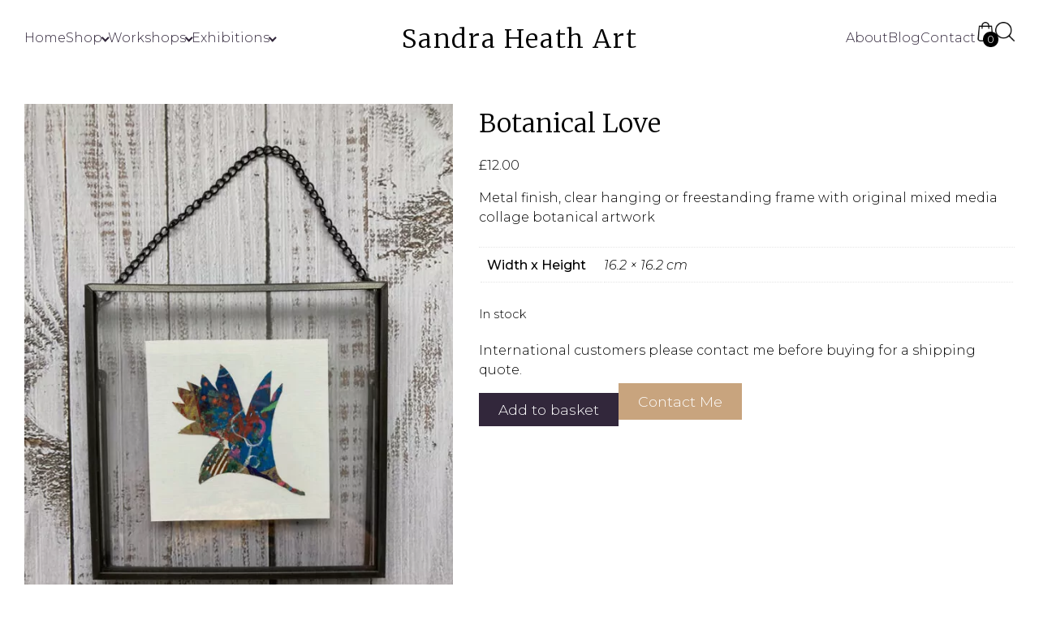

--- FILE ---
content_type: text/css
request_url: https://sandraheathart.com/wp-content/themes/sandra-heath/style.css?ver=1708351344
body_size: 8373
content:
/*
 Theme Name:   Sandra Heath Theme
 Theme URI:    https://galexia.agency
 Description:  Sandra Heath theme
 Author:       Galexia
 Author URI:   https://galexia.agency
 Template:     WordPress-Parent-Theme-Boilerplate
 Version:      1.0.0
 Text Domain: sandra-heath-theme
*/
body {
  font-family: var(--secondaryFont);
  font-weight: 300;
  color: var(--bodyTextColor);
  --layoutGutter: 15px;
}
@media (min-width: 600px) {
  body {
    --layoutGutter: 30px;
  }
}
body b,
body strong {
  font-weight: 400;
}

h1,
h2,
h3,
h4,
h5,
h6 {
  font-family: var(--primaryFont);
  font-weight: 300;
  color: var(--headingTextColor);
}
h1 b,
h1 strong,
h2 b,
h2 strong,
h3 b,
h3 strong,
h4 b,
h4 strong,
h5 b,
h5 strong,
h6 b,
h6 strong {
  font-weight: 400;
}

.post,
.page,
figure,
.wp-block-image {
  margin: 0;
}

.site :focus:not(:focus-visible) {
  outline: none;
}
.site :-moz-any-link {
  color: var(--bodyTextColor);
}
.site :any-link {
  color: var(--bodyTextColor);
}
.site :-moz-any-link:hover {
  text-decoration: none;
}
.site :any-link:hover {
  text-decoration: none;
}
.site .entry-header .entry-title h1 {
  margin-top: 0;
}
.site .entry-content ul,
.site .entry-content ol {
  margin-bottom: 1.5em;
  margin-top: 1em;
  margin-left: 0;
  padding-left: 1.2em;
}
.site .inline * {
  display: inline-block;
}
.site .site-main,
.site .footer-inner,
.site .site-header,
.site .main-navigation {
  max-width: var(--siteWidth);
  width: 100%;
  margin: auto;
  padding: 0 var(--layoutGutter);
}
.site .site-main {
  margin-top: 0;
  margin-bottom: 60px;
  min-height: 85vh;
}

.customize-partial-edit-shortcut,
.edit-link,
.grecaptcha-badge {
  display: none !important;
}

.site .site-title {
  margin: 0;
  font-size: clamp(0.8rem, 4vw, 2rem);
  font-family: var(--primaryFont);
  font-weight: 300;
  letter-spacing: 0.05em;
}
.site .site-title a {
  color: black;
}

.site .main-navigation {
  display: grid;
  grid-template-columns: auto 1fr auto;
  justify-content: space-between;
  align-items: center;
  gap: 1rem;
  width: 100%;
  height: 70px;
  padding-top: 10px;
  padding-bottom: 10px;
  position: sticky;
  top: 0;
  z-index: 99;
  background: white;
}
.site .main-navigation #menu-left .menu-menu-right-container {
  display: contents;
}
@media (min-width: 37.51em) {
  .site .main-navigation {
    position: initial;
    grid-template-columns: 1fr auto 1fr;
    height: auto;
    padding-top: 0;
    padding-bottom: 0;
    padding-top: 24px;
    padding-bottom: 24px;
  }
  .site .main-navigation ul {
    flex-wrap: wrap;
  }
  .site .main-navigation .right-wrapper {
    display: flex;
    gap: 1rem;
    justify-content: flex-end;
  }
  .site .main-navigation #menu-left .menu-menu-right-container {
    display: none;
  }
}
@media (min-width: 37.51em) and (max-width: 59.51em) {
  .site .main-navigation {
    grid-auto-flow: dense;
    grid-template-columns: auto 1fr;
  }
  .site .main-navigation .menu-main-menu-container {
    grid-row: 2;
    grid-column: 1;
  }
  .site .main-navigation .menu-menu-right-container {
    grid-row: 2;
    grid-column: 2;
    justify-self: start;
  }
  .site .main-navigation .right-wrapper {
    display: contents;
  }
  .site .main-navigation .menu-e-commerce-menu-container {
    justify-self: end;
  }
}
.site .main-navigation .menu-item a {
  color: black;
  position: relative;
}
.site .main-navigation ul {
  gap: 1rem;
  align-items: center;
}
.site .main-navigation ul li > .sub-menu {
  background-color: white;
  padding: 1rem 0.75rem !important;
  flex-flow: column;
}
.site .main-navigation ul li:hover > .sub-menu, .site .main-navigation ul li.focus > .sub-menu {
  left: 0;
}
.site .main-navigation ul ul {
  min-width: 200px;
}
.site .main-navigation ul ul li {
  align-self: flex-start;
}
.site .main-navigation ul ul li a {
  width: auto;
}
.site .main-navigation #menu-left .menu-item,
.site .main-navigation #menu-right .menu-item {
  padding: 0.5rem 0;
}
.site .main-navigation #menu-left .menu-item > a,
.site .main-navigation #menu-right .menu-item > a {
  color: var(--primaryColor);
  border-bottom: 2px solid transparent;
}
.site .main-navigation #menu-left .menu-item > a:hover,
.site .main-navigation #menu-right .menu-item > a:hover {
  border-bottom: 2px solid var(--secondaryColor);
  color: inherit;
}
.site .main-navigation #menu-left .menu-item.menu-item-has-children > a,
.site .main-navigation #menu-right .menu-item.menu-item-has-children > a {
  display: flex;
  align-items: center;
  gap: 0.5em;
}
.site .main-navigation #menu-left .menu-item.menu-item-has-children > a::after,
.site .main-navigation #menu-right .menu-item.menu-item-has-children > a::after {
  border-style: solid;
  border-width: 0.1em 0.1em 0 0;
  content: "";
  height: 0.45em;
  transform: rotate(-225deg);
  width: 0.45em;
}
.site .main-navigation #menu-right {
  justify-content: end;
}
.site .main-navigation .hamburger.menu-toggle {
  background: transparent;
  border: 0;
  color: var(--primaryColor);
  line-height: 0;
  padding: 0;
  cursor: pointer;
  justify-self: start;
  display: none;
}
.site .main-navigation .hamburger-inner,
.site .main-navigation .hamburger-inner::before,
.site .main-navigation .hamburger-inner::after,
.site .main-navigation .hamburger.is-active .hamburger-inner,
.site .main-navigation .hamburger.is-active .hamburger-inner::before,
.site .main-navigation .hamburger.is-active .hamburger-inner::after {
  background-color: var(--primaryColor);
}
.site .main-navigation .hamburger-inner,
.site .main-navigation .hamburger-inner::before,
.site .main-navigation .hamburger-inner::after {
  height: 2px;
}
.site .main-navigation .hamburger:hover,
.site .main-navigation .hamburger.is-active:hover {
  opacity: 1;
}
.site .main-navigation .cart-count {
  background-color: black;
  color: white;
  border-radius: 50%;
  height: 1.5em;
  min-width: 1.5em;
  font-size: 0.8rem;
  margin-left: -10px;
  display: inline-flex;
  place-content: center;
  place-items: center;
  position: absolute;
  right: -4px;
  bottom: 0;
}

@media (max-width: 37.5em) {
  .menu-menu-right-container {
    display: none;
  }
  .site-branding {
    text-align: center;
  }
  .menu-main-menu-container {
    position: absolute;
    background: white;
    top: 70px;
    left: 0;
    right: 0;
    transition: 0.5s;
    height: 100vh;
    width: 100%;
    pointer-events: none;
    padding-left: var(--layoutGutter);
    padding-right: var(--layoutGutter);
    opacity: 0;
  }
  .menu-main-menu-container ul {
    display: none;
  }
  .menu {
    height: 80%;
    overflow: scroll;
  }
  .toggled .menu-main-menu-container {
    width: 100%;
    pointer-events: auto;
    opacity: 1;
  }
  .site .main-navigation .hamburger.menu-toggle {
    display: block;
  }
  .menu-e-commerce-menu-container ul {
    display: flex !important;
  }
  .menu-item a {
    display: inline-block;
  }
  .site .main-navigation ul li > .sub-menu {
    padding-bottom: 0 !important;
  }
  .main-navigation ul ul {
    opacity: 1;
    position: relative;
    top: 0;
    left: 0;
    float: none;
    background: transparent;
    box-shadow: none;
  }
  .main-navigation ul ul a {
    width: auto;
  }
}
:root {
  overflow-x: hidden;
  max-width: var(--100vw);
}

.fadeIn * {
  opacity: 0;
  transition: opacity 1.2s ease, transform 1s ease;
  transition-delay: var(--delay);
}

.fadeIn.up *,
.fadeIn .up {
  transform: translate3d(0, 100px, 0);
}

@media (min-width: 782px) {
  .fadeIn.right *,
  .fadeIn .right {
    transform: translate3d(150px, 0, 0);
  }
  .fadeIn.left *,
  .fadeIn .left {
    transform: translate3d(-150px, 0, 0);
  }
}
.fadeIn.visible * {
  opacity: 1;
  transform: translate3d(0, 0, 0);
}

@media (prefers-reduced-motion: reduce) {
  .fadeIn * {
    opacity: 1;
    transition: none;
    transition-delay: 0s;
    transform: none !important;
  }
}
.delay025 {
  --delay: .25s ;
}

.delay05 {
  --delay: .5s ;
}

.delay075 {
  --delay: .75s ;
}

.delay1 {
  --delay: 1s;
}

/* FORMS */
label {
  font-size: 1.1em;
}

textarea {
  resize: vertical;
  max-height: 120px;
}

input:not([type=submit]):not([type=checkbox]),
textarea {
  width: 100%;
  border: 1px solid var(--primaryColor);
  border-radius: 0;
  margin-top: 0.5rem;
  padding: 8px 4px;
  font-family: inherit;
  font-size: inherit;
  line-height: inherit;
}
input:not([type=submit]):not([type=checkbox]):focus,
textarea:focus {
  outline: none;
  border-color: var(--secondaryColor);
}

.site input[type=submit],
.site .wp-block-button__link,
.wp-block-button__link,
.site-main .woocommerce button.button,
.site-main .woocommerce button.button.alt,
.site-main .woocommerce *:not(.woocommerce-Message--info) > a.button,
.site-main .woocommerce *:not(.woocommerce-Message--info) > a.button.alt,
.site-main .woocommerce .checkout-button,
.site-main .woocommerce button.button:disabled,
.site-main .cart .single_add_to_cart_button.button.alt,
.site-main .wp-block-post-excerpt__more-link {
  background-color: var(--primaryColor);
  color: white;
  text-decoration: none;
  font-size: 1.1rem;
  font-family: inherit;
  font-weight: 300;
  line-height: 1;
  border-radius: 0;
  border: none;
  padding: 12px 24px;
  cursor: pointer;
  transition: 0.5s ease-in-out;
}
.site input[type=submit]:hover, .site input[type=submit]:focus, .site input[type=submit]:active,
.site .wp-block-button__link:hover,
.site .wp-block-button__link:focus,
.site .wp-block-button__link:active,
.wp-block-button__link:hover,
.wp-block-button__link:focus,
.wp-block-button__link:active,
.site-main .woocommerce button.button:hover,
.site-main .woocommerce button.button:focus,
.site-main .woocommerce button.button:active,
.site-main .woocommerce button.button.alt:hover,
.site-main .woocommerce button.button.alt:focus,
.site-main .woocommerce button.button.alt:active,
.site-main .woocommerce *:not(.woocommerce-Message--info) > a.button:hover,
.site-main .woocommerce *:not(.woocommerce-Message--info) > a.button:focus,
.site-main .woocommerce *:not(.woocommerce-Message--info) > a.button:active,
.site-main .woocommerce *:not(.woocommerce-Message--info) > a.button.alt:hover,
.site-main .woocommerce *:not(.woocommerce-Message--info) > a.button.alt:focus,
.site-main .woocommerce *:not(.woocommerce-Message--info) > a.button.alt:active,
.site-main .woocommerce .checkout-button:hover,
.site-main .woocommerce .checkout-button:focus,
.site-main .woocommerce .checkout-button:active,
.site-main .woocommerce button.button:disabled:hover,
.site-main .woocommerce button.button:disabled:focus,
.site-main .woocommerce button.button:disabled:active,
.site-main .cart .single_add_to_cart_button.button.alt:hover,
.site-main .cart .single_add_to_cart_button.button.alt:focus,
.site-main .cart .single_add_to_cart_button.button.alt:active,
.site-main .wp-block-post-excerpt__more-link:hover,
.site-main .wp-block-post-excerpt__more-link:focus,
.site-main .wp-block-post-excerpt__more-link:active {
  background-color: var(--secondaryColor);
}

.site .wp-block-button.is-style-secondary-button .wp-block-button__link,
.wp-block-button.is-style-secondary-button .wp-block-button__link,
.site-main .wp-block-post-excerpt__more-link {
  background-color: var(--secondaryColor);
}
.site .wp-block-button.is-style-secondary-button .wp-block-button__link:hover, .site .wp-block-button.is-style-secondary-button .wp-block-button__link:focus, .site .wp-block-button.is-style-secondary-button .wp-block-button__link:active,
.wp-block-button.is-style-secondary-button .wp-block-button__link:hover,
.wp-block-button.is-style-secondary-button .wp-block-button__link:focus,
.wp-block-button.is-style-secondary-button .wp-block-button__link:active,
.site-main .wp-block-post-excerpt__more-link:hover,
.site-main .wp-block-post-excerpt__more-link:focus,
.site-main .wp-block-post-excerpt__more-link:active {
  background-color: var(--primaryColor);
}

.site .is-style-white-button .wp-block-button__link,
.is-style-white-button .wp-block-button__link {
  color: white;
  background-color: transparent;
  border: 1px solid white;
  font-weight: 500;
}
.site .is-style-white-button .wp-block-button__link:hover, .site .is-style-white-button .wp-block-button__link:focus, .site .is-style-white-button .wp-block-button__link:active,
.is-style-white-button .wp-block-button__link:hover,
.is-style-white-button .wp-block-button__link:focus,
.is-style-white-button .wp-block-button__link:active {
  border-color: white;
  background-color: white;
  color: var(--primaryColor);
}

.site-footer {
  color: white;
  padding-top: 15px;
  padding-bottom: 15px;
  background-color: var(--primaryColor);
}
.site-footer :-moz-any-link {
  color: var(--secondaryColor);
}
.site-footer :any-link {
  color: var(--secondaryColor);
}
.site-footer .footer-inner {
  display: flex;
  flex-wrap: wrap;
  justify-content: space-between;
  align-items: flex-end;
  font-size: 0.75rem;
  gap: 1rem;
}
.site-footer .footer-inner p {
  margin: 0;
}
.site-footer .footer-inner .footer-siderbar {
  display: flex;
  align-items: center;
  align-content: center;
}
.site-footer .footer-inner #menu-footer-menu {
  padding: 0;
  margin: 0;
  display: flex;
  align-content: center;
  flex-wrap: wrap;
  list-style-type: none;
  gap: 0.66ex;
}
.site-footer .footer-inner #menu-footer-menu .menu-item::after {
  content: " |";
}
.site-footer .footer-inner #menu-footer-menu .menu-item:last-of-type::after {
  content: none;
}
.site-footer .footer-inner #menu-footer-menu .menu-item-type-custom a {
  display: flex;
}
.site-footer .footer-inner #menu-footer-menu .menu-item-type-custom svg {
  width: 1rem;
  height: 1rem;
  fill: var(--secondaryColor);
}

.wp-block-columns {
  gap: 2rem !important;
}

@media (min-width: 600px) and (max-width: 781px) {
  .wp-block-columns:not(.is-not-stacked-on-mobile) > .wp-block-column {
    flex-basis: calc(50% - 2rem) !important;
  }
}
@media (max-width: 599px) {
  .wp-block-columns.reverse {
    flex-direction: column-reverse;
  }
}
.wp-block-columns:last-child {
  margin-bottom: 0;
}
.wp-block-columns .wp-block-column img {
  width: 100%;
}
@media (max-width: 781px) {
  .wp-block-columns .wp-block-column:empty {
    display: none;
  }
}
.wp-block-columns .wp-block-column *:first-child {
  margin-top: 0;
}
.wp-block-columns .wp-block-column *:last-child {
  margin-bottom: 0;
}

.wp-block-group {
  padding-top: 50px;
  padding-bottom: 50px;
}
.wp-block-group + .wp-block-group {
  padding-top: 0;
}
@media (min-width: 781px) {
  .wp-block-group {
    padding-top: 100px;
    padding-bottom: 100px;
  }
}
.wp-block-group .wp-block-group {
  padding: 0;
}

.wp-block-columns .wp-block-group {
  padding: 0;
}

.single .post .wp-block-cover {
  margin-left: 0 !important;
  width: 100%;
  margin-bottom: 1.75em;
}
.single .post .wp-block-cover .wp-block-cover__inner-container {
  margin-left: 0 !important;
}

.wp-block-cover {
  margin-left: calc(0px - var(--layoutGutter));
  width: var(--100vw);
  padding: 40px 0;
  justify-content: start;
}
@media (min-width: 1501px) {
  .wp-block-cover {
    margin-left: calc((var(--siteWidth) - var(--layoutGutter) - var(--layoutGutter) - var(--100vw)) / 2);
  }
}
@media (max-width: 782px) {
  .wp-block-cover.instagram-feed > picture {
    display: none;
  }
}
.wp-block-cover .wp-block-cover__inner-container {
  width: 100%;
  max-width: var(--siteWidth);
  padding: 0 var(--layoutGutter);
}
@media (min-width: 1501px) {
  .wp-block-cover .wp-block-cover__inner-container {
    margin-left: calc(0px - (var(--siteWidth) - var(--100vw)) / 2);
  }
}
.wp-block-cover.narrow-cover .wp-block-cover__inner-container {
  max-width: calc(var(--siteWidth) / 2);
}
.wp-block-cover label {
  color: white;
}
.wp-block-cover input:not([type=submit]):not([type=checkbox]),
.wp-block-cover textarea {
  background: transparent;
  color: white;
  border-color: white;
}
.wp-block-cover input:not([type=submit]):not([type=checkbox])::-moz-placeholder, .wp-block-cover textarea::-moz-placeholder {
  color: rgba(255, 255, 255, 0.9);
}
.wp-block-cover input:not([type=submit]):not([type=checkbox])::placeholder,
.wp-block-cover textarea::placeholder {
  color: rgba(255, 255, 255, 0.9);
}
.wp-block-cover :-moz-any-link {
  color: white;
}
.wp-block-cover :any-link {
  color: white;
}
.wp-block-cover input[type=submit],
.wp-block-cover .wp-block-button__link,
.wp-block-cover .woocommerce button.button,
.wp-block-cover .woocommerce button.button.alt {
  color: white;
  background-color: transparent;
  border: 1px solid white;
}
.wp-block-cover input[type=submit]::after,
.wp-block-cover .wp-block-button__link::after,
.wp-block-cover .woocommerce button.button::after,
.wp-block-cover .woocommerce button.button.alt::after {
  background-color: var(--secondaryColor);
}
.wp-block-cover input[type=submit]:hover, .wp-block-cover input[type=submit]:focus, .wp-block-cover input[type=submit]:active,
.wp-block-cover .wp-block-button__link:hover,
.wp-block-cover .wp-block-button__link:focus,
.wp-block-cover .wp-block-button__link:active,
.wp-block-cover .woocommerce button.button:hover,
.wp-block-cover .woocommerce button.button:focus,
.wp-block-cover .woocommerce button.button:active,
.wp-block-cover .woocommerce button.button.alt:hover,
.wp-block-cover .woocommerce button.button.alt:focus,
.wp-block-cover .woocommerce button.button.alt:active {
  border-color: var(--secondaryColor);
  background-color: var(--secondaryColor);
  color: white;
}
.wp-block-cover input[type=submit]:hover::after, .wp-block-cover input[type=submit]:focus::after, .wp-block-cover input[type=submit]:active::after,
.wp-block-cover .wp-block-button__link:hover::after,
.wp-block-cover .wp-block-button__link:focus::after,
.wp-block-cover .wp-block-button__link:active::after,
.wp-block-cover .woocommerce button.button:hover::after,
.wp-block-cover .woocommerce button.button:focus::after,
.wp-block-cover .woocommerce button.button:active::after,
.wp-block-cover .woocommerce button.button.alt:hover::after,
.wp-block-cover .woocommerce button.button.alt:focus::after,
.wp-block-cover .woocommerce button.button.alt:active::after {
  background-color: white;
}

.has-primary-color-background-color blockquote {
  border-color: var(--secondaryColor);
  background-color: transparent;
}
.has-primary-color-background-color blockquote:after {
  background-color: var(--secondaryColor);
}

.has-secondary-color-background-color blockquote {
  border-color: var(--primaryColor);
  background-color: transparent;
}
.has-secondary-color-background-color blockquote:after {
  background-color: var(--primaryColor);
}

blockquote {
  margin: 0;
  padding: 1.875rem 4rem;
  background-color: rgba(var(--primaryColor-r), var(--primaryColor-g), var(--primaryColor-b), 0.5);
  border-left: 0.625rem solid var(--primaryColor);
  position: relative;
  font-weight: bold;
  color: var(--primaryColor);
}
blockquote p {
  font-size: 1.5rem;
}
blockquote * {
  margin: 0;
}
blockquote:after {
  content: "";
  background-color: var(--bodyTextColor);
  -webkit-mask-image: url("data:image/svg+xml,%3Csvg xmlns='http://www.w3.org/2000/svg' viewBox='0 0 512 512' style='fill: %2300304c'%3E%3C!-- Font Awesome Pro 5.15.4 by @fontawesome - https://fontawesome.com License - https://fontawesome.com/license (Commercial License) --%3E%3Cpath d='M464 256h-80v-64c0-35.3 28.7-64 64-64h8c13.3 0 24-10.7 24-24V56c0-13.3-10.7-24-24-24h-8c-88.4 0-160 71.6-160 160v240c0 26.5 21.5 48 48 48h128c26.5 0 48-21.5 48-48V304c0-26.5-21.5-48-48-48zm-288 0H96v-64c0-35.3 28.7-64 64-64h8c13.3 0 24-10.7 24-24V56c0-13.3-10.7-24-24-24h-8C71.6 32 0 103.6 0 192v240c0 26.5 21.5 48 48 48h128c26.5 0 48-21.5 48-48V304c0-26.5-21.5-48-48-48z'/%3E%3C/svg%3E");
          mask-image: url("data:image/svg+xml,%3Csvg xmlns='http://www.w3.org/2000/svg' viewBox='0 0 512 512' style='fill: %2300304c'%3E%3C!-- Font Awesome Pro 5.15.4 by @fontawesome - https://fontawesome.com License - https://fontawesome.com/license (Commercial License) --%3E%3Cpath d='M464 256h-80v-64c0-35.3 28.7-64 64-64h8c13.3 0 24-10.7 24-24V56c0-13.3-10.7-24-24-24h-8c-88.4 0-160 71.6-160 160v240c0 26.5 21.5 48 48 48h128c26.5 0 48-21.5 48-48V304c0-26.5-21.5-48-48-48zm-288 0H96v-64c0-35.3 28.7-64 64-64h8c13.3 0 24-10.7 24-24V56c0-13.3-10.7-24-24-24h-8C71.6 32 0 103.6 0 192v240c0 26.5 21.5 48 48 48h128c26.5 0 48-21.5 48-48V304c0-26.5-21.5-48-48-48z'/%3E%3C/svg%3E");
  width: 2rem;
  height: 2rem;
  position: absolute;
  left: 0.5rem !important;
  top: 0.5rem !important;
}

hr.wp-block-separator {
  color: var(--primaryColor);
  background: transparent;
  border-bottom: 0;
  max-width: calc(var(--siteWidth/2));
  border-top: 0.125rem solid;
}
hr.wp-block-separator.is-style-wide {
  margin-top: 1.5em;
  max-width: 100%;
}

.wp-block-table table {
  width: auto;
  border: 0.125rem solid var(--primaryColor);
}
.wp-block-table table td,
.wp-block-table table th {
  padding: 0.5rem;
  max-width: 300px;
}
.wp-block-table table td:not(:last-of-type),
.wp-block-table table th:not(:last-of-type) {
  border-right: 0.125rem solid var(--primaryColor);
}
.wp-block-table table thead {
  background-color: var(--primaryColor);
  color: white;
}
.wp-block-table table svg * {
  fill: var(--primaryColor);
}

.site ul.wp-block-post-template {
  padding: 0;
  margin: 0;
}

.wp-block-post .wp-block-post-featured-image {
  aspect-ratio: 1;
  border: 15px solid var(--secondaryColor);
}
@media (max-width: 599px) {
  .wp-block-post .wp-block-post-featured-image {
    margin-bottom: calc(5% + 2rem) !important;
  }
}
.wp-block-post .wp-block-post-featured-image picture {
  display: block;
}
.wp-block-post .wp-block-post-featured-image picture img {
  aspect-ratio: 1;
  height: 100%;
  width: 100%;
  -o-object-fit: cover;
     object-fit: cover;
}
.wp-block-post .wp-block-post-title {
  font-size: 1.5em;
  font-family: var(--primaryFont);
  font-weight: 300;
  text-decoration: none;
  margin: 0;
  margin-bottom: 1rem;
}
.wp-block-post .wp-block-post-title a {
  color: var(--secondaryColor);
}
.wp-block-post .wp-block-post-date {
  font-size: 0.9rem;
  margin-bottom: 1.5rem;
}
.wp-block-post .wp-block-post-excerpt p {
  margin-top: 0;
}

.wp-block-video video {
  max-height: 500px;
  width: auto;
  display: block;
  margin-left: auto;
  margin-right: auto;
  margin-bottom: 1.5rem;
  max-width: 100%;
}

.blog main,
.search main {
  display: grid;
  grid-template-columns: repeat(auto-fit, minmax(333px, 1fr));
  gap: 1rem;
}
@media (max-width: 363px) {
  .blog main,
  .search main {
    grid-template-columns: 1fr;
  }
}
.blog main article,
.search main article {
  padding: 2rem;
  max-width: 100%;
  overflow: hidden;
  display: flex;
  flex-direction: column-reverse;
  position: relative;
  aspect-ratio: 4/3;
  color: white;
  background-color: var(--primaryColor);
  max-width: 450px;
}
.blog main article:has(.post-thumbnail) .entry-header,
.search main article:has(.post-thumbnail) .entry-header {
  pointer-events: none;
}
.blog main article :-moz-any-link, .search main article :-moz-any-link {
  color: white;
}
.blog main article :any-link,
.search main article :any-link {
  color: white;
}
.blog main article .entry-header,
.search main article .entry-header {
  display: block;
  z-index: 2;
  pointer-events: auto;
}
.blog main article .entry-header .entry-title,
.search main article .entry-header .entry-title {
  font-size: 1.5em;
  line-height: 1.2;
  color: white;
}
.blog main article .entry-header .entry-title a,
.search main article .entry-header .entry-title a {
  text-decoration: none;
}
.blog main article .entry-header .entry-meta a,
.search main article .entry-header .entry-meta a {
  text-decoration: none;
}
.blog main article .entry-header .entry-meta .byline,
.search main article .entry-header .entry-meta .byline {
  display: none;
}
.blog main article .post-thumbnail,
.search main article .post-thumbnail {
  position: absolute;
  left: 0;
  top: 0;
  right: 0;
  bottom: 0;
  width: 100%;
  height: 100%;
  background-color: transparent;
  display: block !important;
}
.blog main article .post-thumbnail:before,
.search main article .post-thumbnail:before {
  content: "";
  width: 100%;
  height: 100%;
  position: absolute;
  background-color: rgba(0, 0, 0, 0.3);
  transition: background-color 0.5s ease-in-out;
  z-index: 1;
}
.blog main article .post-thumbnail:hover:before,
.search main article .post-thumbnail:hover:before {
  background-color: rgba(0, 0, 0, 0.5);
}
.blog main article .post-thumbnail img,
.search main article .post-thumbnail img {
  -o-object-fit: cover;
     object-fit: cover;
  width: 100%;
  height: 100%;
  z-index: -1;
}
.blog main article .entry-footer,
.blog main article .entry-summary,
.blog main article .entry-content,
.search main article .entry-footer,
.search main article .entry-summary,
.search main article .entry-content {
  display: none;
}
.blog main .posts-navigation,
.search main .posts-navigation {
  grid-column: 1/-1;
  margin: 0;
  padding: 1rem 0;
}
.blog main .posts-navigation .nav-next,
.search main .posts-navigation .nav-next {
  text-align: start;
}

.blog .site-main > header {
  display: none;
}

.search .site-main > header {
  grid-column: 1/-1;
}

.search main {
  grid-auto-rows: min-content auto;
}

.single .post {
  max-width: 1000px;
  margin: auto;
  position: relative;
}
.single .post .byline,
.single .post .entry-footer {
  display: none;
}
.single .post .post-thumbnail {
  position: absolute;
  left: 0;
  right: 0;
  top: 0;
  overflow: hidden;
}
.single .post .post-thumbnail img {
  width: 100%;
  height: 300px;
  -o-object-fit: cover;
     object-fit: cover;
}
.single .post .entry-header {
  margin-top: 1.5em;
  height: 300px;
  z-index: 1;
  position: relative;
  padding: 60px 40px;
  background-color: rgba(0, 0, 0, 0.3);
  text-align: center;
  display: grid;
  align-content: center;
  gap: 1rem;
}
.single .post .entry-header h1,
.single .post .entry-header .entry-meta {
  margin: 0;
}
.single .post .entry-header span,
.single .post .entry-header h1 {
  color: white;
}
.single .post .entry-header span {
  font-size: 1.25rem;
}
.single .post .entry-header :-moz-any-link {
  text-decoration: none;
  color: white;
}
.single .post .entry-header :any-link {
  text-decoration: none;
  color: white;
}
.single .post .entry-content {
  margin-top: 1.5em;
  margin-bottom: 1.5em;
}
.single .post .wp-block-pullquote {
  padding: 0;
  margin-bottom: 1.75em;
  text-align: left;
}
.single .post .wp-block-pullquote blockquote {
  background-color: transparent;
}
.single .post .wp-block-pullquote blockquote cite {
  margin-top: 0.5rem;
  display: inline-block;
}
.single .post .wp-block-pullquote blockquote::after {
  background-color: var(--primaryColor);
}
.single .post .wp-block-pullquote:nth-of-type(odd) blockquote {
  border-color: var(--secondaryColor);
}
.single .post .wp-block-pullquote:nth-of-type(odd) blockquote::after {
  background-color: var(--secondaryColor);
}
.single .post .wp-block-pullquote p {
  font-size: 1.1rem;
  font-weight: 400;
}

.error-404 {
  padding: 60px var(--layoutGutter);
  align-items: center;
}
.error-404 h1 {
  margin-top: 0;
}
.error-404 #oops {
  display: block;
  font-size: 1.5em;
}
.error-404 input {
  display: none;
}
.error-404 .search-form {
  display: inline;
}
@media (max-width: 781px) {
  .error-404 {
    text-align: center;
  }
}

.post-password-form {
  min-height: 400px;
  padding-top: 3.125rem !important;
}
.post-password-form input {
  display: block;
}
.post-password-form input[type=submit] {
  margin-top: 1rem;
}
.post-password-form input[type=password] {
  max-width: calc(var(--siteWidth/2));
}

.card {
  padding: 20px;
  background-color: white;
  color: var(--bodyTextColor);
}

.comments-area {
  max-width: 1000px;
  margin: auto;
  position: relative;
  border-top: 1px solid var(--primaryColor);
}
.comments-area .comment-list {
  margin-left: 0;
  padding-left: 0;
}
.comments-area .comment-list .comment {
  border-bottom: 1px solid rgba(0, 0, 0, 0.25);
  margin-bottom: 1rem;
  padding-bottom: 1rem;
}
.comments-area .comment-list .comment .comment-meta {
  display: inline-grid;
  gap: 1ex;
  grid-template-columns: 1fr auto;
  align-items: center;
}
.comments-area .comment-list .comment .comment-meta .avatar {
  border-radius: 50%;
}
.comments-area .comment-list .comment .comment-meta .comment-author,
.comments-area .comment-list .comment .comment-meta .comment-metadata {
  display: contents;
}
.comments-area .comment-list .comment .comment-meta .comment-author .says {
  display: none;
}
.comments-area .comment-list .comment .comment-meta .comment-metadata a {
  grid-column: 2;
  text-decoration: none;
  color: rgba(0, 0, 0, 0.75) !important;
  font-size: 0.8em;
}
.comments-area .comment-reply-title small {
  margin-left: 1ex;
}

.wp-block-image picture {
  height: 100%;
  width: 100%;
  -o-object-fit: cover;
     object-fit: cover;
  max-height: 500px;
}

.site .narrow-content {
  max-width: var(--narrowSiteWidth);
  /* margin-left: calc(0px - ((var(--siteWidth) + var(--layoutGutter) + var(--layoutGutter))) - var(--100vw)) / 2); */
}
.site .narrow-content h2,
.site .narrow-content h3,
.site .narrow-content h4,
.site .narrow-content h5,
.site .narrow-content h6 {
  margin: 0;
}
.site .narrow-content h2 + p,
.site .narrow-content h3 + p,
.site .narrow-content h4 + p,
.site .narrow-content h5 + p,
.site .narrow-content h6 + p {
  margin-top: 0.25rem;
}

.page-template-page--no-title .entry-content {
  margin-top: 0;
}

#full-screen-search {
  display: none;
  background: rgba(0, 0, 0, 0.75) !important;
}
@media (max-width: 37.5em) {
  #full-screen-search form div {
    width: 90%;
    left: 30%;
  }
}
#full-screen-search form div input {
  border: 4px solid black !important;
  color: black !important;
  background: white !important;
  height: auto !important;
  padding: 15px !important;
  font-size: 30px !important;
  line-height: 1.5 !important;
}
#full-screen-search form div input::-moz-placeholder {
  color: rgba(0, 0, 0, 0.75) !important;
}
#full-screen-search form div input::placeholder {
  color: rgba(0, 0, 0, 0.75) !important;
}
#full-screen-search.open {
  display: block;
}

.search.menu-item {
  position: relative;
}

.search_icon + .spicewpsearchform {
  opacity: 0;
  width: 28px;
  height: 28px;
  position: absolute;
  left: 0;
  top: 0;
  cursor: pointer;
  overflow: hidden;
}
.search_icon + .spicewpsearchform input {
  cursor: pointer;
  margin-top: 0;
  padding: 0;
  border: none;
  width: 28px;
  height: 28px;
}

.home .entry-header {
  display: none;
}
.home .site .site-main {
  margin-bottom: 0;
}
.home .entry-content {
  margin-top: 0;
  font-size: 1.15rem;
}
.home .wp-block-eedee-block-gutenslider {
  margin-left: calc(0px - var(--layoutGutter));
  width: var(--100vw);
}
@media (min-width: 1501px) {
  .home .wp-block-eedee-block-gutenslider {
    margin-left: calc((var(--siteWidth) - var(--layoutGutter) - var(--layoutGutter) - var(--100vw)) / 2);
    padding-left: 0 !important;
    padding-right: 0 !important;
  }
}
.home .wp-block-eedee-block-gutenslider .wp-block-eedee-gutenslider__content {
  max-width: calc(var(--siteWidth) / 2);
  width: 100%;
  padding-left: var(--layoutGutter) !important;
  padding-right: var(--layoutGutter) !important;
}
@media (min-width: 1501px) {
  .home .wp-block-eedee-block-gutenslider .wp-block-eedee-gutenslider__content {
    margin-left: calc(0px - (var(--siteWidth) - var(--100vw)) / 2);
  }
}
.home .wp-block-eedee-block-gutenslider .wp-block-eedee-gutenslider__content h1 {
  margin-bottom: 0;
}
.home .wp-block-eedee-block-gutenslider .wp-block-eedee-gutenslider__content h2 {
  margin-bottom: 0;
  font-size: 1.5rem;
}
.home .wp-block-eedee-block-gutenslider .wp-block-eedee-gutenslider__content .wp-block-buttons {
  margin-top: 1.245rem;
}
.home .home-quote.wp-block-cover .wp-block-cover__inner-container {
  margin: auto;
  max-width: 800px;
}
.home .home-quote.wp-block-cover .wp-block-cover__inner-container p {
  margin-bottom: 0;
}
.home .home-quote.wp-block-cover .wp-block-cover__inner-container p:first-of-type {
  margin-top: 0;
}
.home .home-quote.wp-block-cover .wp-block-cover__inner-container .wp-block-eedee-block-gutenslider {
  width: 100%;
  margin: auto;
}

.faq .expand-btn {
  display: flex;
  align-items: center;
  gap: 1rem;
  background: transparent;
  border-radius: 0;
  border: none;
  margin: 0;
  padding: 0;
  cursor: pointer;
  margin-bottom: 2rem;
  text-align: left;
  line-height: 1.5;
}
.faq .expand-btn::after {
  content: "";
  display: inline-block;
  min-height: 1rem;
  aspect-ratio: 1.5/1.13;
  -webkit-mask-image: url("data:image/svg+xml,%3Csvg xmlns='http://www.w3.org/2000/svg' viewBox='0 0 384 512'%3E%3Cpath d='M342.6 182.6C336.4 188.9 328.2 192 319.1 192s-16.38-3.125-22.62-9.375L224 109.3V432c0 44.13-35.89 80-80 80H32c-17.67 0-32-14.31-32-32s14.33-32 32-32h112C152.8 448 160 440.8 160 432V109.3L86.62 182.6c-12.5 12.5-32.75 12.5-45.25 0s-12.5-32.75 0-45.25l127.1-128c12.5-12.5 32.75-12.5 45.25 0l128 128C355.1 149.9 355.1 170.1 342.6 182.6z'/%3E%3C/svg%3E");
  mask-image: url("data:image/svg+xml,%3Csvg xmlns='http://www.w3.org/2000/svg' viewBox='0 0 384 512'%3E%3Cpath d='M342.6 182.6C336.4 188.9 328.2 192 319.1 192s-16.38-3.125-22.62-9.375L224 109.3V432c0 44.13-35.89 80-80 80H32c-17.67 0-32-14.31-32-32s14.33-32 32-32h112C152.8 448 160 440.8 160 432V109.3L86.62 182.6c-12.5 12.5-32.75 12.5-45.25 0s-12.5-32.75 0-45.25l127.1-128c12.5-12.5 32.75-12.5 45.25 0l128 128C355.1 149.9 355.1 170.1 342.6 182.6z'/%3E%3C/svg%3E");
  -webkit-mask-size: contain;
  mask-size: contain;
  -webkit-mask-repeat: no-repeat;
  mask-repeat: no-repeat;
  -webkit-mask-position: center;
  mask-position: center;
  background-color: var(--primaryColor);
  transition: transform 0.25s ease-in-out;
  transform: rotate(180deg) scaleX(-1);
}
.faq h3 {
  margin: 0;
}
.faq[aria-expanded=true] .expand-btn::after {
  transform: rotate(0deg) scaleX(1);
}
.faq .expand-content {
  margin-bottom: 2rem;
  border-bottom: 1px solid rgba(0, 0, 0, 0.2);
}
.faq .expand-content *:first-of-type {
  margin-top: 0;
}

.is-style-image-with-border {
  border: 15px solid var(--primaryColor);
}

.is-style-image-with-secondary-border::before {
  border: 15px solid var(--secondaryColor);
}

@media (max-width: 781px) {
  .mobile-hidden {
    display: none;
  }
}
.mc4wp-form-fields {
  display: grid;
  gap: 1.5rem;
}

.mc4wp-form input {
  font-weight: 300;
}
.mc4wp-form p {
  margin: 0;
  font-size: 0.8em;
}

.wp-block-cover.is-light .mc4wp-form p {
  color: white;
}

#sbi_images {
  padding: 0 !important;
  display: flex;
  gap: 5px;
  flex-wrap: wrap;
}

#sb_instagram.sbi_tab_col_2 #sbi_images .sbi_item {
  width: calc(25% - 5px) !important;
  aspect-ratio: 1;
}

@media (max-width: 800px) {
  #sb_instagram.sbi_tab_col_2 #sbi_images .sbi_item {
    width: calc(50% - 5px) !important;
  }
}
@media (max-width: 480px) {
  #sb_instagram.sbi_mob_col_1 #sbi_images .sbi_item {
    width: 100% !important;
  }
}
#sbi_load {
  margin-top: 1.5rem;
  transition: none !important;
  text-align: left !important;
}

.sbi_follow_btn {
  text-align: left !important;
  margin-left: 0 !important;
}

#sb_instagram #sbi_load .sbi_follow_btn a {
  font-size: 1.1rem;
  font-family: inherit;
  font-weight: 300;
  line-height: 1;
  border-radius: 0;
  border: none;
  padding: 12px 24px;
  cursor: pointer;
  background-color: var(--primaryColor);
  transition: background-color 0.5s ease-in-out;
  margin-top: 0;
}

#sb_instagram #sbi_load .sbi_follow_btn a:hover {
  box-shadow: none;
  background-color: var(--secondaryColor) !important;
}

#sb_instagram .sbi_follow_btn svg {
  vertical-align: 0;
}

.exit-intent {
  position: fixed;
  width: 100%;
  height: 100%;
  left: 0;
  top: 0;
  display: flex;
  place-content: center;
  place-items: center;
  background-color: rgba(0, 0, 0, 0.8);
  z-index: 9999999999;
  opacity: 0;
  pointer-events: none;
  padding: 1rem;
  transition: opacity 0.5s ease-in-out;
}
.exit-intent.open {
  opacity: 1;
  pointer-events: auto;
}

.exit-intent-inner {
  max-width: 700px;
  padding: 2rem;
  background-color: white;
  position: relative;
  max-height: 90vh;
  overflow-y: auto;
}

.exit-intent__close {
  position: absolute;
  top: 1rem;
  right: 1rem;
}
.exit-intent__close svg {
  width: 1.5rem;
  height: 1.5rem;
}

.is-style-roman {
  list-style-type: lower-roman;
}

.is-style-alpha {
  list-style-type: lower-alpha;
}

.contact-image {
  width: 300px;
}

.past-exhibitions figcaption {
  font-size: 1.33rem;
}
.past-exhibitions img {
  aspect-ratio: 3/4;
  -o-object-fit: contain;
     object-fit: contain;
  -o-object-position: left;
     object-position: left;
}

.wc-block-grid__product {
  border: 0;
}

.woocommerce-loop-product__title {
  text-transform: none;
  font-weight: normal;
  font-family: var(--secondaryFont);
  line-height: 1.2;
  margin-bottom: 12px;
}
@media (min-width: 501px) {
  .woocommerce-loop-product__title {
    font-size: 1.2rem !important;
  }
}
.woocommerce-loop-product__title + .price .woocommerce-Price-amount {
  color: var(--primaryColor);
  font-size: 1rem;
  font-weight: normal;
}

.woocommerce-LoopProduct-link + a.add_to_cart_button {
  display: none;
}
.woocommerce-LoopProduct-link picture {
  position: relative;
}
.woocommerce-LoopProduct-link picture::before {
  background-color: rgba(0, 0, 0, 0.5);
  content: "View more";
  color: white;
  position: absolute;
  left: 0;
  top: 0;
  width: 100%;
  height: 100%;
  display: flex;
  place-content: center;
  place-items: center;
  font-size: 1.2rem;
  transition: opacity 0.25s ease-in-out;
  opacity: 0;
}
.woocommerce-LoopProduct-link picture:hover::before {
  opacity: 1;
}

select.orderby {
  border: 1px solid var(--primaryColor);
  font-size: 1rem;
  background: transparent;
  padding: 4px;
  font-weight: 300;
}

@media (max-width: 500px) {
  .woocommerce .woocommerce-result-count,
  .woocommerce .woocommerce-ordering {
    float: none;
  }
}
.woocommerce-breadcrumb {
  display: none;
}

.woocommerce-error li,
.woocommerce-info li,
.woocommerce-message li {
  margin-left: 2.5rem !important;
}

.woocommerce-shipping-methods li {
  display: grid;
  grid-template-columns: min-content 1fr;
  gap: 1rem;
}

.product .button:not(.add_to_cart_button):not(.single_add_to_cart_button) {
  display: none;
}

.woocommerce div.product div.images {
  margin-bottom: 4rem;
}

.woocommerce div.product p.price del,
.woocommerce div.product span.price del {
  color: #FF0000;
}
.woocommerce div.product p.price ins,
.woocommerce div.product span.price ins {
  font-weight: 400;
}

.wcsob_soldout {
  z-index: 1 !important;
}

.woocommerce span.onsale {
  color: #ffffff;
  background: #FF0000;
  font-size: 16px;
  padding-top: 3px;
  padding-right: 8px;
  padding-bottom: 3px;
  padding-left: 8px;
  font-weight: 400;
  width: auto;
  height: auto;
  border-radius: 0px;
  text-align: center;
  position: absolute;
  top: 6px !important;
  right: auto !important;
  bottom: auto !important;
  left: 6px !important;
  margin: 0 !important;
  min-height: 0;
  min-width: 0;
  line-height: 1.5;
}

.single-product main > .product {
  display: grid;
  grid-template-columns: 0.8fr 1fr;
  -moz-column-gap: 2rem;
       column-gap: 2rem;
}
@media (max-width: 768px) {
  .single-product main > .product {
    grid-template-columns: 1fr;
  }
}
.single-product .woocommerce-product-gallery,
.single-product .summary {
  width: 100% !important;
  float: none !important;
}
.single-product .content-area {
  margin-top: 2rem;
}
.single-product .entry-header {
  display: none;
}
.single-product .price,
.single-product .product_title {
  margin-bottom: 1rem;
}
.single-product .woocommerce-Price-amount {
  color: black;
}
.single-product .product_title,
.single-product .summary {
  margin-top: 0;
}
.single-product .quantity {
  float: none !important;
  width: 100%;
  margin: 0 !important;
}
.single-product .quantity.hidden {
  display: none;
}
.single-product .wcsob_soldout_text {
  color: #f00;
  font-weight: 500;
}
.single-product .cart {
  display: flex;
  flex-wrap: wrap;
  gap: 1rem;
  margin-top: 1rem;
}
.single-product .cart::before, .single-product .cart::after {
  content: none !important;
}
.single-product table.shop_attributes {
  text-align: left;
}
.single-product table.shop_attributes th {
  font-weight: 500;
}
.single-product .woocommerce-product-gallery__wrapper {
  display: grid;
  grid-template-columns: 1fr 1fr;
  gap: 1rem;
}
.single-product .woocommerce-product-gallery__wrapper .woocommerce-product-gallery__image {
  width: 100% !important;
}
.single-product .woocommerce-product-gallery__wrapper .woocommerce-product-gallery__image:first-of-type {
  grid-column: span 2;
}
.single-product .woocommerce-product-gallery__wrapper .woocommerce-product-gallery__image:first-of-type img {
  aspect-ratio: auto;
}
.single-product .woocommerce-product-gallery__wrapper .woocommerce-product-gallery__image img {
  aspect-ratio: 1/1;
  -o-object-fit: cover;
     object-fit: cover;
}
.single-product .international-buyers {
  margin: 0;
}
.single-product .product_reviews,
.single-product .related {
  grid-column: span 2;
}
@media (max-width: 768px) {
  .single-product .product_reviews,
  .single-product .related {
    grid-column: 1;
  }
}
.single-product .product_reviews:last-of-type {
  margin-bottom: 4em;
}
.single-product .product_reviews blockquote::after {
  background-color: var(--primaryColor);
}
.single-product .product_reviews .wp-block-quote {
  width: 100%;
}
.single-product .product_reviews .wp-block-quote p {
  font-weight: 500;
}
.single-product .product_reviews .wp-block-quote cite {
  font-weight: 400;
}
.single-product .product_reviews .wp-block-eedee-block-gutenslider .swiper-wrapper {
  --gutenslider-min-height: 0 !important;
  min-height: 0 !important;
}

.woocommerce .woocommerce-cart-form,
.woocommerce .cart-collaterals {
  margin-top: 3.125rem;
}
.woocommerce .cart-collaterals,
.woocommerce .woocommerce-checkout-review-order {
  margin-bottom: 3.125rem;
}
@media (max-width: 768px) {
  .woocommerce #place_order {
    width: -moz-max-content !important;
    width: max-content !important;
  }
}
.woocommerce table.cart img {
  width: 100px;
}
.woocommerce table.cart .product-name {
  font-size: 1.125rem;
}
.woocommerce table.cart .quantity input.qty {
  background: transparent;
  padding: 0;
  aspect-ratio: 1/1;
  border: 1px solid rgba(var(--primaryColor-rgb), 0.5);
  color: var(--primaryColor);
}
.woocommerce table.cart .quantity input.qty:focus {
  color: var(--primaryColor);
}
.woocommerce table.cart #coupon_code {
  min-width: 200px;
  padding: 7.75px 12px;
  font-size: 1.1em;
}
@media (max-width: 768px) {
  .woocommerce table.cart .actions {
    text-align: left !important;
  }
  .woocommerce table.cart .coupon {
    display: flex;
    flex-flow: column;
    gap: 0.5rem;
    padding-bottom: 0 !important;
  }
  .woocommerce table.cart .coupon button.button,
  .woocommerce table.cart .coupon + button.button {
    width: -moz-max-content !important;
    width: max-content !important;
  }
}
.woocommerce a.button.loading::after {
  position: initial;
}
.woocommerce div.product form.cart .button {
  float: none;
}

#wc-woocommerce_payments-upe-form {
  border: 1px solid var(--primaryColor);
}

#wcpay-payment-request-button {
  width: 10rem;
}

#wcpay-payment-request-button-separator {
  text-align: left !important;
}

.wc_payment_method {
  display: flex;
  flex-wrap: wrap;
}

.wc_payment_method .input-radio {
  width: 20px !important;
}

.shipping_method,
.wc_payment_method .input-radio,
.woocommerce-form__input-checkbox {
  accent-color: var(--primaryColor);
}

.woocommerce-info {
  border-top-color: var(--primaryColor);
}
.woocommerce-info::before {
  color: var(--primaryColor);
}

.woocommerce a.button,
.woocommerce button.button {
  font-weight: 300;
}

.woocommerce form:not(.cart) label,
.woocommerce form:not(.cart) span {
  font-size: 1rem;
}

.woocommerce input.woocommerce-Input,
.woocommerce .woocommerce-input-wrapper input:not([type=submit]):not([type=checkbox]),
.woocommerce textarea,
.woocommerce .select2-selection,
.woocommerce select,
.woocommerce #coupon_code {
  background-color: transparent;
  border: 1px solid rgba(var(--primaryColor-rgb), 0.5);
  font-size: 1rem;
  padding: 0.5rem;
  height: auto;
}
.woocommerce input.woocommerce-Input:focus,
.woocommerce .woocommerce-input-wrapper input:not([type=submit]):not([type=checkbox]):focus,
.woocommerce textarea:focus,
.woocommerce .select2-selection:focus,
.woocommerce select:focus,
.woocommerce #coupon_code:focus {
  border-color: var(--primaryColor);
}
.woocommerce fieldset {
  margin: 1rem 0.25rem;
  padding: 1rem;
}
.woocommerce fieldset legend {
  margin: 0 calc(0px - 0.46875rem) 0;
  padding: 0 1rem;
  width: auto;
  font-size: 1.125rem;
}

.woocommerce-account .woocommerce-MyAccount-navigation {
  min-height: 50vh;
  padding-top: 3.125rem;
  padding-bottom: 3.125rem;
  padding-left: 0;
  width: 20%;
}
.woocommerce-account .woocommerce-MyAccount-navigation ul {
  padding: 0;
  margin: 0;
  list-style-type: none;
  display: grid;
  gap: 0.5em;
}
.woocommerce-account .woocommerce-MyAccount-navigation ul li {
  padding: 0.5em 0;
  border-right: 2px solid #eaeaea;
  transition: border 0.25s ease-in-out;
}
.woocommerce-account .woocommerce-MyAccount-navigation ul li a {
  color: black;
  text-decoration: none;
  display: block;
}
.woocommerce-account .woocommerce-MyAccount-navigation ul li:hover, .woocommerce-account .woocommerce-MyAccount-navigation ul li.is-active {
  border-color: var(--primaryColor);
}
.woocommerce-account .woocommerce-MyAccount-content {
  padding-top: 3.125rem;
  padding-bottom: 3.125rem;
  padding-right: 1rem;
  width: 80%;
  padding-left: 3.125rem;
}
.woocommerce-account .addresses .title {
  margin: 1rem 0;
  display: flex;
  gap: 1rem;
  align-items: center;
}
.woocommerce-account .addresses .title::before, .woocommerce-account .addresses .title::after {
  content: none;
}
.woocommerce-account .addresses .title h3 {
  margin: 0;
  float: none;
}
.woocommerce-account .addresses .title .edit {
  float: none;
}
@media (max-width: 900px) {
  .woocommerce-account .woocommerce-MyAccount-navigation,
  .woocommerce-account .woocommerce-MyAccount-content {
    float: none;
    width: 100%;
    min-height: 0;
  }
  .woocommerce-account .woocommerce-MyAccount-content {
    padding-left: 1rem;
  }
  .woocommerce-account .woocommerce-MyAccount-navigation {
    padding-right: 1rem;
    padding-bottom: 0;
  }
  .woocommerce-account .woocommerce-MyAccount-navigation ul {
    display: flex;
    flex-wrap: wrap;
    justify-content: center;
    gap: 1rem;
  }
  .woocommerce-account .woocommerce-MyAccount-navigation ul li {
    border: none;
  }
}
.woocommerce-account .woocommerce-privacy-policy-text p {
  font-size: 1rem;
}
.woocommerce-account #customer_login {
  padding: 0 1rem;
}

ul.wc-block-product-categories-list.wc-block-product-categories-list--has-images {
  display: grid;
  grid-template-columns: repeat(auto-fit, minmax(200px, 1fr));
  row-gap: 2rem;
  -moz-column-gap: 1rem;
       column-gap: 1rem;
  margin: 0;
  padding: 0;
}
ul.wc-block-product-categories-list.wc-block-product-categories-list--has-images .wc-block-product-categories-list-item {
  margin: 0;
}
ul.wc-block-product-categories-list.wc-block-product-categories-list--has-images .wc-block-product-categories-list-item a {
  display: grid;
  gap: 0.5rem;
  text-align: center;
}
@media (max-width: 500px) {
  ul.wc-block-product-categories-list.wc-block-product-categories-list--has-images .wc-block-product-categories-list-item a {
    justify-content: center;
  }
}
ul.wc-block-product-categories-list.wc-block-product-categories-list--has-images .wc-block-product-categories-list-item .wc-block-product-categories-list-item__image {
  margin: 0;
  width: 100%;
  aspect-ratio: 1;
  display: block;
  max-width: 300px;
}
ul.wc-block-product-categories-list.wc-block-product-categories-list--has-images .wc-block-product-categories-list-item .wc-block-product-categories-list-item__image img {
  width: 100%;
}

.woocommerce-shipping-methods {
  display: grid;
}
.woocommerce-shipping-methods li:has(input[id$=letter]):nth-last-of-type(1) {
  grid-row: 2;
}
.woocommerce-shipping-methods li:has(input[id$=letter]):nth-last-of-type(2) {
  grid-row: 1;
}

.woocommerce ul#shipping_method li input[type=hidden] + label {
  grid-column: span 2;
}

.padtop30 {
  padding-top: 1.875rem;
}

.padbot30 {
  padding-bottom: 1.875rem;
}

.pad30 {
  padding: 1.875rem 0;
}

.padtop60 {
  padding-top: 3.75rem;
}

.padbot60 {
  padding-bottom: 3.75rem;
}

.pad60 {
  padding: 3.75rem 0;
}

.nopadtop {
  padding-top: 0;
}

.nopadbot {
  padding-bottom: 0;
}

.nomarg {
  margin: 0;
}

.nomargtop {
  margin-top: 0;
}

.nomargbot {
  margin-bottom: 0;
}/*# sourceMappingURL=style.css.map */

--- FILE ---
content_type: application/javascript
request_url: https://sandraheathart.com/wp-content/themes/WordPress-Parent-Theme-Boilerplate/js/fade-effects.js?ver=1667152031
body_size: 171
content:
window.addEventListener('load', function () {
  var anims = [],
    isLooping = true;
  var op = 1.2,
    tran = 1,
    inc = 0.2,
    posY = 0;
  var screenY = window.innerHeight;
  var elems = document.querySelectorAll('.fadeIn');
  for (var i = 0; i < elems.length; i++) {
    var e = elems[i];
    if (e.classList.contains('cascade')) {
      if (e.dataset.cascade) {
        e.cascade = parseFloat(e.dataset.cascade);
      } else {
        e.cascade = inc
      }
    }

    anims.push(e);
  }
  function draw() {
    for (var i = 0; i < anims.length; i++) {
      var el = anims[i];
      if (isInView(el)) {
        if (el.classList.contains('cascade') && !(el.classList.contains('visible'))) {
          op += el.cascade;
          tran += el.cascade;
          el.style.webkitTransition = 'opacity ' + op + 's ease, transform ' + tran + 's ease';
        }
        el.classList.add('visible');
        anims.splice(i, 1);
      } else {
        op = 1.2;
        tran = 1;
      }
    }
  }
  function isInView(elem) {
    var rect = elem.getBoundingClientRect();
    return (100 - (rect.top / screenY * 100)) > 10;
  }
  function hasScrolled() {
    var oldY = posY;
    posY = window.pageYOffset;
    if (oldY != posY) {
      return true
    }
    return false;
  }
  function render() {
    af = requestAnimationFrame(render);
    if (anims.length > 0) {
      if (hasScrolled) {
        draw();
      }
    } else {
      cancelAnimationFrame(af);
    }
  }
  render();
});

--- FILE ---
content_type: application/javascript
request_url: https://sandraheathart.com/wp-content/themes/WordPress-Parent-Theme-Boilerplate/js/scrollbar-width.js?ver=1667149513
body_size: 347
content:

/**
 * https://destroytoday.com/blog/100vw-and-the-horizontal-overflow-you-probably-didnt-know-about
 * "If you use width: 100vw on a website, there’s a good chance the horizontal scrollbar is visible for many users.
 * Setting an element’s width to 100vw does tell the browser to span the entire viewport width, but what is considered
 * the viewport? Many assume that width: 100vw is the same as width: 100%. This is true on a page that doesn’t scroll
 * vertically, but what you might not realize is that the viewport actually includes the scrollbars, too.
 * This isn’t a problem for anyone using a touch device or trackpad, where the scroll indicator overlays the content,
 * but for folks who keep the vertical scrollbar visible, your website is busted."
 *
 * This class sets a CSS variable "--scrollbar-width" that's equal to the width of the scrollbar, allowing you to
 * calculate 100% of the screen's width accurately
 */
class ScrollbarWidth {
  constructor() {
    this.width = window.innerWidth - document.documentElement.clientWidth;
    this.oldWidth = null;
    this.ticking = false;

    this.update();

    window.addEventListener('resize', () => {
      this.width = window.innerWidth - document.documentElement.clientWidth;

      if (this.oldWidth === this.width) {
        return;
      }

      this.requestTick();
    });
  }

  requestTick() {
    if (this.ticking) {
      return;
    }

    requestAnimationFrame(() => {
      this.update();
    });

    this.ticking = true;
  }

  update() {
    document.documentElement.style.setProperty('--scrollbar-width', `${this.width}px`);

    this.oldWidth = this.width;
    this.ticking = false;
  }
}
new ScrollbarWidth();


--- FILE ---
content_type: application/javascript
request_url: https://sandraheathart.com/wp-content/themes/WordPress-Parent-Theme-Boilerplate/js/navigation.js?ver=1667149513
body_size: 918
content:
/**
 * File navigation.js.
 *
 * Handles toggling the navigation menu for small screens and enables TAB key
 * navigation support for dropdown menus.
 */
(function () {
	const siteNavigation = document.getElementById('site-navigation');

	// Return early if the navigation don't exist.
	if (!siteNavigation) {
		return;
	}

	const button = siteNavigation.getElementsByTagName('button')[0];

	// Return early if the button don't exist.
	if ('undefined' === typeof button) {
		return;
	}

	const menu = siteNavigation.getElementsByTagName('ul')[0];

	// Hide menu toggle button if menu is empty and return early.
	if ('undefined' === typeof menu) {
		button.style.display = 'none';
		return;
	}

	if (!menu.classList.contains('nav-menu')) {
		menu.classList.add('nav-menu');
	}

	// Toggle the .toggled class and the aria-expanded value each time the button is clicked.
	button.addEventListener('click', function () {
		siteNavigation.classList.toggle('toggled');

		if (button.getAttribute('aria-expanded') === 'true') {
			button.setAttribute('aria-expanded', 'false');
		} else {
			button.setAttribute('aria-expanded', 'true');
		}
	});

	// Remove the .toggled class and set aria-expanded to false when the user clicks outside the navigation.
	document.addEventListener('click', function (event) {
		const isClickInside = siteNavigation.contains(event.target);

		if (!isClickInside) {
			siteNavigation.classList.remove('toggled');
			button.setAttribute('aria-expanded', 'false');
		}
	});

	// Get all the link elements within the menu.
	const links = menu.getElementsByTagName('a');

	// Get all the link elements with children within the menu.
	const linksWithChildren = menu.querySelectorAll('.menu-item-has-children > a, .page_item_has_children > a');

	// If window is bigger than 37.5em (Sub Menu displays always on mobile)
	if (window.innerWidth > 600) {
		// Toggle focus each time a menu link is focused or blurred.
		for (const link of links) {
			link.addEventListener('focus', toggleFocus, true);
			link.addEventListener('blur', toggleFocus, true);
		}

		// Toggle focus each time a menu link with children receive a touch event.
		for (const link of linksWithChildren) {
			link.addEventListener('touchstart', toggleFocus, false);
		}
	}

	/**
	 * Sets or removes .focus class on an element.
	 */
	function toggleFocus() {
		if (event.type === 'focus' || event.type === 'blur') {
			let self = this;
			// Move up through the ancestors of the current link until we hit .nav-menu.
			while (!self.classList.contains('nav-menu')) {
				// On li elements toggle the class .focus.
				if ('li' === self.tagName.toLowerCase()) {
					self.classList.toggle('focus');
				}
				self = self.parentNode;
			}
		}

		if (event.type === 'touchstart') {
			const menuItem = this.parentNode;
			event.preventDefault();
			for (const link of menuItem.parentNode.children) {
				if (menuItem !== link) {
					link.classList.remove('focus');
				}
			}
			menuItem.classList.toggle('focus');
		}
	}
}());

// Loop through all .menulink that don't link to # - This means this script doesn't break submenu links
document.querySelectorAll(".menu-item a:not([href$='#'])").forEach((elem) => {
	// Add a click listener to all above elements
	elem.addEventListener("click", function () {
		// Set a timeout to allow the page to scroll to the relevant anchor
		setTimeout(function () {
			document.getElementById('site-navigation').classList.remove('toggled');
			document.getElementById('site-navigation').getElementsByTagName('button')[0].setAttribute('aria-expanded', 'false');
		}, 250);
	});
});

// Animated menu icon on mobiles
document.querySelector('.menu-toggle').addEventListener('click', function () {
	if (this.classList.contains('is-active')) {
		this.classList.remove('is-active')
	} else {
		this.classList.add('is-active')
	}
})

--- FILE ---
content_type: application/javascript
request_url: https://sandraheathart.com/wp-content/themes/sandra-heath/blocks/faq-block/block.js?ver=1667149521
body_size: 423
content:
"use strict";
jQuery(function ($) {
  //hides helper button & expanding text
  $(".minimize").hide();
  $(".expand-content").hide();

  //init collapse container
  var initCollapse = function initCollapse() {
    $(".expand-container").each(function (i, elem) {
      var collapseBox = {};
      var container = $(elem);
      var button = container.find(".expand-btn");
      var settings = container.find("#settings");
      collapseBox.easing = getEasing(button);
      collapseBox.speed = getSpeed(button);
      container.collapse = collapseBox;
      initButton(button, container);
    });
  };
  //init read more button
  var initButton = function initButton(button, container) {
    container.collapse.readMore = button.html();
    container.collapse.readLess = button.siblings(".minimize").html();
    button.on("click", function () {
      return switchButton(button, container);
    });
  };
  //expand container function
  var expandContainer = function expandContainer(content, easing, speed) {
    return content.slideToggle(speed, easing);
  };
  //change button content
  var switchButton = function switchButton(button, container) {
    var content = container.find(".expand-content");
    var easing = container.collapse.easing;
    var speed = container.collapse.speed;
    if (content.css("display") === "none") {
      // Open FAQ
      button.html(container.collapse.readLess)
      expandContainer(content, easing, speed)
      container.attr("aria-expanded", "true")
      // Loop through other FAQs
      $(".expand-container").each(function (i, e) {
        var collapseBox = {};
        var elem = $(e)
        var button = elem.find(".expand-btn");
        var settings = elem.find("#settings");
        collapseBox.easing = getEasing(button);
        collapseBox.speed = getSpeed(button);
        elem.collapse = collapseBox;
        // If not FAQ clicked on
        if (container[0] != elem[0]) {
          var content = elem.find(".expand-content");
          var easing = elem.collapse.easing;
          var speed = elem.collapse.speed;
          var button = content.find(".expand-btn");
          // If FAQ is not already hidden
          if (content.css("display") !== "none") {
            // Hide other FAQs
            elem.find(".expand-btn").html(elem.collapse.readMore)
            expandContainer(content, easing, speed)
            elem.attr("aria-expanded", "false")
          }
        }
      })
    } else {
      button.html(container.collapse.readMore)
      expandContainer(content, easing, speed)
      returnTop(container, speed)
      container.attr("aria-expanded", "false")
    }
  };
  var returnTop = function returnTop(container, speed) {
    var top = container.offset().top;
    if ($(window).scrollTop() > top) {
      $("html, body").animate({ scrollTop: top }, speed);
    }
  };
  //get speed and easing values
  var getEasing = function getEasing(elem) {
    return elem.data("ease");
  };
  var getSpeed = function getSpeed(elem) {
    return elem.data("speed");
  };
  window.addEventListener("load", function () {
    $(initCollapse);
  });
});
